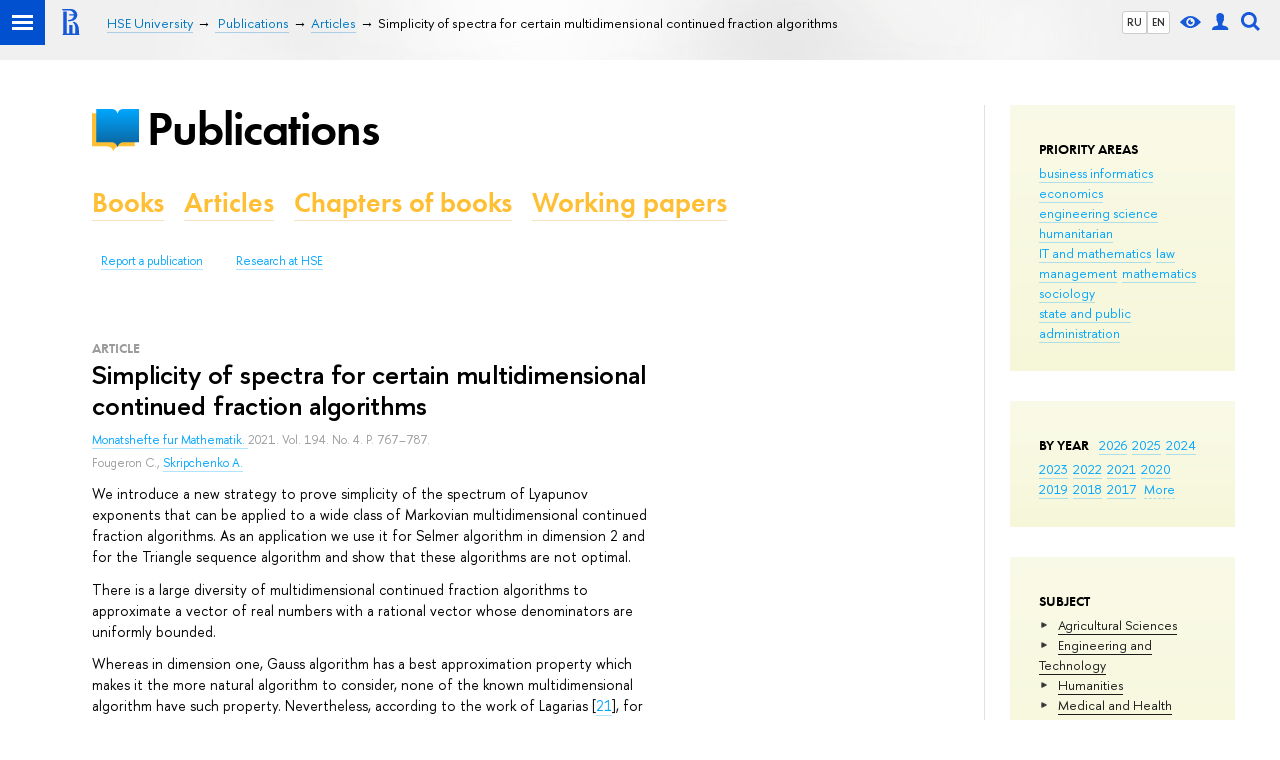

--- FILE ---
content_type: text/css; charset=utf-8
request_url: https://publications.hse.ru/f/src/global/css/fa_person.css
body_size: 2727
content:
.ul, .ol {
	list-style: none;
	margin: 0;
	padding: 0;
}

.ul li:before, .ol li:before {
	content: none;
}

.button_simple {
	display: block;
	border: 1px solid #d1d1d1;
	border-radius: 3px;
	width: 130px;
	padding: 0 .5em;
	line-height: 1.7em;
	height: 1.7em;
	text-align: center;
	box-sizing: border-box;
	cursor: pointer;
	margin-top: 1em;
	-webkit-transition: all .3s ease 0s;;
	transition: all .3s ease 0s;
	background-position: center;
}

.button_simple:hover {
	border: 1px solid #999;
}

.btn_group {
	position: relative;
	z-index: 1;
	float: right;
	list-style: none;
	font-size: 0;
}

.btn_group__item {
	position: relative;
	display: inline-block;
	margin: 0;
	border-width: 1px 1px 1px 0;
	border-style: solid;
	border-color: rgba(0,0,0,.5);
	width: 24px;
	height: 24px;
	line-height: 24px;
	cursor: pointer;
	text-align: center;
	font-size: 1.4rem;
}

.btn_group__item--plate:after, .btn_group__item--list:after {
	content: '';
	position: absolute;
	left: 50%;
	top: 50%;
	margin: -7px 0 0 -7px;
	width: 14px;
	height: 14px;
	background: no-repeat url(/f/src/global/i/sprite.png);
}

.btn_group__item--selected {
	background-color: #efefef;
}

.btn_group__item--plate:after {
	background-position: -389px -70px;
}

.btn_group__item--list:after {
	background-position: -409px -70px;
}

.btn_group__item:first-child {
	border-left-width: 1px;
	border-radius: 3px 0 0 3px;
}

.btn_group__item:last-child {
	border-radius: 0 3px 3px 0;
}

.btn_dropdown {
	float: left;
	width: 150px;
	background: #efefef;
}

.btn_dropdown select {
	box-sizing: border-box;
	border: none;
	outline: none;
	padding: 0 .5rem;
	background: transparent;
	width: 100%;
	line-height: 2.5rem;
	height: 2.5rem;
}

.fa-card__search--control {
	margin: 0 70px 0 170px;
}

/** Карточки **/
.fa-card_group {
	margin-top: 3rem;
}

.fa-card_group--education-programs {
	margin-bottom: 3rem;
}

.fa-card_group__title {
	font: 600 1.8rem/1.2 "HSE Sans", "Proxima Nova", "Helvetica Neue", Arial, sans-serif;
	text-transform: uppercase;
}

.fa-card {
	margin-top: 1.5rem;
	border-radius: 5px;
	background-color: #fff;
}

.fa-card--important {
	position: relative;
	overflow: hidden;
}

.fa-card--important:before {
	content: '';
	background: red;
	width: 100%;
	height: 5px;
	position: absolute;
	top: 0;
	left: 0;
}

.fa-card--box {
	margin-top: 1rem;
}

.fa-card--link:link, .fa-card--link:visited, .fa-card--link:hover {
	border-bottom: none;
	color: inherit;
	display: block;
	background-color: #fff;
}

.fa-card--link:hover {
	box-shadow: 8px 8px 5px 0 rgba(0, 0, 0, 0.16), -8px -8px 10px 0 rgba(0, 0, 0, 0.12);
}

.fa-card--edu, .fa-card--edu:link, .fa-card--edu:visited {
	display: block;
	margin-bottom: 2rem;
	box-shadow: none;
	border: 1px solid #efefef;
	background: #efefef;
}

.fa-card:not(.fa-card--page):first-child {
	margin-top: 0;
}

.fa-card--beige {
	background: #f5f5dc;
}

.fa-card__switcher {
	position: absolute;
	z-index: 2;
	bottom: 0;
	white-space: nowrap;
}

.js-more {
	position: relative;
}

.js-more:after {
	content: '';
	position: absolute;
	border-top: 5px solid #fff;
	border-left: 5px solid transparent;
	border-right: 5px solid transparent;
}

.switcher_tab__sub {
	display: none;
	position: absolute;
	top: 100%;
	font-size: 90%;
	margin: 0;
	line-height: 1.3;
	border-radius: 7px;
	border: 1px solid #ddd;
	background: #fff;
	box-shadow: -1px 1px 15px rgba(0,0,0,.3);
	white-space: normal;
}

.switcher_tab__sub--active {
	display: block;
}

.switcher_tab__more li, .js-switcher_tab__more li {
	color: #000;
	border: none;
}

.fa-card__content {
	padding-top: 2.5rem;
}

.fa-card__caption {
	border-bottom: 1px solid rgba(0,0,0,.2);
	padding-bottom: 1rem;
}

.fa-card__caption a:link, .fa-card__caption a:visited,
.fa-card__category a:link, .fa-card__category a:visited {
	border-bottom: none;
	color: inherit;
}

.fa-card__caption a:hover, .fa-card__category a:hover{
	color: #d2270b;
}

.fa-card__caption, .fa-card__category, .fa-tooltip__title {
	font: 600 1.3rem/1.2 "HSE Sans", "Proxima Nova", "Helvetica Neue", Arial, sans-serif;
	text-transform: uppercase;
	letter-spacing: .1rem;
	color: rgba(0,0,0,.5);
	margin-bottom: .5rem;
}

.fa-card__title {
	font: 600 2.4rem/1.1 "HSE Sans", "Proxima Nova", "Helvetica Neue", Arial, sans-serif;
	padding: 0;
	margin: 0;
}

.modules .fa-card__title,
.sidebar .fa-card__title {
	font-size: 1.5rem;
	text-transform: uppercase;
}

.fa-card__title :link, .fa-card__title :visited {
	color: #000;
	border-bottom-color: rgba(0,0,0,.1);
}

.fa-card__title a:hover {
	color: #d2270b;
	border-bottom-color: rgba(210,39,11,.3);
}

.fa-card__group {
	border-top: 1px solid rgba(0,0,0,.2);
	margin-top: 4rem;
}

.fa-card__group:first-child {
	border-top: none;
}

* + .fa-card__group {
	padding-top: 3rem;
}

.fa-card__control, .fa-card__group {
	padding-bottom: 3rem;
}

a.fa-card__more {
	position: relative;
	display: block;
	height: 70px;
	text-align: center;
	font: 2.8rem/70px 'FuturaPTWebDemi', "Helvetica Neue", Arial, sans-serif;
	color: #fff;
	background: #3f60c6;
	border-bottom: none;
}

.fa-card__more:after {
	content: '';
	position: absolute;
	top: 50%;
	right: 50px;
	width: 12px;
	height: 12px;
	margin-top: -6px;
	border-bottom: 2px solid #fff;
	border-right: 2px solid #fff;
	-ms-transform: rotate(-45deg);
	-webkit-transform: rotate(-45deg);
	transform: rotate(-45deg);
}

.fa-card__footer {
	box-sizing: border-box;
	display: block;
	min-height: 70px;
	padding: 2rem;
	border-top: 1px solid rgba(0,0,0,.2);
}

.fa-card__descr {
	margin-top: .8em;
	overflow: hidden;
}

.fa-card__descr p:first-child {
	margin-top: 0;
}

/* featured card */
.fa-card--featured {
	background: #f2f8e5;
}

.fa-card--featured .fa-card__caption {
	color: #000;
	border-bottom: 1px solid rgba(0,0,0,.5);
}

/* dark bg card */
.fa-card--dark,
.fa-card--dark .fa-card__caption,
.fa-card--dark .fa-card__content,
.fa-card--dark a:link,
.fa-card--dark a.link,
.fa-card--dark a:visited,
.fa-card--dark a.tag {
	color: #fff;
	border-color: rgba(255,255,255,.5);
}

.fa-card--dark a.tag:hover {
	border-color: #fff;
}

.builder-section {
	margin-top: 2rem;
}

.builder-section:first-child {
	margin-top: 0;
}


/* persons */
.fa-person__item {
	display: inline-block;
	vertical-align: top;
	width: 24%;
	padding-right: 2rem;
	margin-top: 1.5rem;
	padding-top: 1.5rem;
	font-size: 1.5rem;
	box-sizing: border-box;
}
@media screen and (max-width: 767px) {
	.fa-person__item {
		width: 47%;
		padding-right: 2%;
	}

	.fa-card--list_view .fa-person__item {
		width: auto;
	}
}
.fa-person__name, .fa-person__name:link, .fa-person__name:link  {
	border-bottom: none;
	font-weight: 600;
}

.fa-person__info {
	font-style: italic;
	margin: .5rem 0 0;
}

.persons-department__group .fa-person__avatar, .persons-department__group .g-pic {
	width: 78px;
	height: 78px !important;
}

.fa-card--list_view .fa-person__item {
	display: block;
	display: flex;
	flex-wrap: wrap;
	width: auto;
}

.b-row__item .fa-person__item {
	display: block;
}

.modules .fa-person__item,
.sidebar .fa-person__item {
	display: block;
	/*display: flex;
	flex-wrap: wrap;*/
	align-items: flex-start;
	width: auto;
}

.fa-person__description {
	display: none;
}

.fa-card--list_view .fa-person__description {
	display: inline-block;
}

.modules .fa-person__item + .fa-person__item,
.sidebar .fa-person__item + .fa-person__item,
.fa-card--list_view .fa-person__item + .fa-person__item {
	border-top: 1px solid rgba(0,0,0,.15);
}

.modules .fa-person__box,
.sidebar .fa-person__box,
.fa-card--list_view .fa-person__box {
	margin: .5rem 0 0;
	display: inline-block;
	vertical-align: top;
	box-sizing: border-box;
	padding-right: 1rem;
	padding-left: 1rem;
	width: 40%;
	flex: 1 1 auto;
	-ms-flex-preferred-size: 40%;
}

@media (max-width:995px) {
	.fa-card--list_view .fa-person__description{
		display: block;
		width: auto;
		-ms-flex-preferred-size: auto;
	}
}


.fa-card--list_view.section--import .fa-person__box {
	margin-left: 1rem;
}

.modules .section--import .fa-person__box,
.sidebar .section--import .fa-person__box {
	margin-left: 0;
}
.fa-person__descr {
	display: none;
}

.fa-card--list_view .fa-person__descr {
	display: inline-block;
	vertical-align: top;
	margin-top: .5rem;
	width: 45%;
	flex: 1 1 auto;
	-ms-flex-preferred-size: 45%;
}

.fa-person__descr li,
.fa-person__descr li::before {
	margin-left: 0;
}

.fa-person__descr > *:first-child {
	margin-top: 0;
}

.sidebar .fa-person__descr,
.modules .fa-person__descr,
.sidebar .fa-person__box,
.modules .fa-person__box {
	display: block;
	width: auto;
	margin: .5rem 0 0;
	padding-left: 0;
	-ms-flex-preferred-size: auto;
}


.b-program .fa-person__item {
	display: flex;
	align-items: flex-start;
}

.b-program .fa-person__box {
	flex-grow: 1;
	padding-left: 10px;
}

.b-program .g-pic {
	flex-shrink: 0;
}


@media (max-width:1300px){
	.modules .fa-person__descr,
	.sidebar .fa-person__descr,
	.fa-card--list_view .fa-person__descr {
		display: block;
		width: auto;
		margin-top: 1rem;
		-ms-flex-preferred-size: auto;
	}
}

.b-row__item .fa-person__box,
.b-row__item .fa-person__descr {
	display: block;
	width: auto;
	padding-left: 0;
	padding-right: 0; 
}

.is-hidden {
	display: none !important;
}

.fa-control__navigation.fa-control__navigation {
	margin-top: 2rem;
}

.fa-control__navigation .navigation__item {
	display: inline-block;
	font-size: 1.4rem;
	margin: 0 .5rem .5rem 0;
	border-bottom: none;
	padding: .3rem .7rem .5rem .7rem;
	border-radius: 3px;
}

.fa-control__navigation .navigation__link {
	border-bottom: 1px dashed rgba(0,0,0,.3);
}

.fa-control__navigation .navigation__item.is-selected {
	background: #d4d8e4;
}

.fa-control__navigation .navigation__link:hover {
	border-bottom: 1px dashed rgba(210,39,11,.3);
}

.fa-control__caption {
	font: 1.6rem 'FuturaPTWebDemi', "Helvetica Neue", Arial, sans-serif;;
}

.persons-select2 {
	max-width: 600px !important;
	font-size: 10pt;
}
.persons-select2 ul.select2-results__options li  {
	margin: 0;
}
.persons-select2 ul.select2-results__options li:before  {
	content: '';
	margin-left: 0;
}

/* toooltip */

.has-tooltip {
  position: relative;
}

.has-tooltip .tooltip {
	display: block;
	position: absolute;
	z-index: 2;
	top: 100%;
	left: 50%;
	margin-left: -100px;
	width: 200px;
	margin-top: 1rem;
	box-sizing: border-box;
	text-align: left;
	background: #fff;
	opacity: 0;
	visibility: hidden;
	padding: 1rem;
	pointer-events: none;
	border-radius: 3px;
	-webkit-transition: all .25s ease-out;
			transition: all .25s ease-out;
			box-shadow: -1px 1px 15px rgba(0,0,0,.3);
}

.fa-card--list_view .tooltip {
	left: 0;
	margin-left: 0;
}

/* This bridges the gap so you can mouse into the tooltip without it disappearing */
.has-tooltip:before, ul.has-tooltip:before{
	content: "" !important;
	position: absolute;
	bottom: -20px;
	height: 20px;
	left: 50%;
	margin-left: -100px !important;
	width: 200px;
	display: none;
}

.has-tooltip:hover:before {
	display: block;
}

.has-tooltip .tooltip:after {
	content: "";
	z-index: 1;
	top: -10px;
	left: 50%;
	border-left: solid transparent 10px;
	border-right: solid transparent 10px;
	border-bottom: solid #fff 10px;
	position: absolute;
	margin-left: -13px;
}

.has-tooltip .tooltip:before {
	content: "";
	position: absolute;
	top: -11px;
	left: 50%;
	border-left: solid transparent 10px;
	border-right: solid transparent 10px;
	border-bottom: solid #eee 10px;
	margin-left: -13px;
}

@media (min-width: 768px) {
.has-tooltip:hover .tooltip {
	opacity: 1;
	visibility: visible;
	pointer-events: auto;
}
}

.fa-tooltip__title {
	font-size: 1.1rem;
	margin-bottom: .3rem;
}
